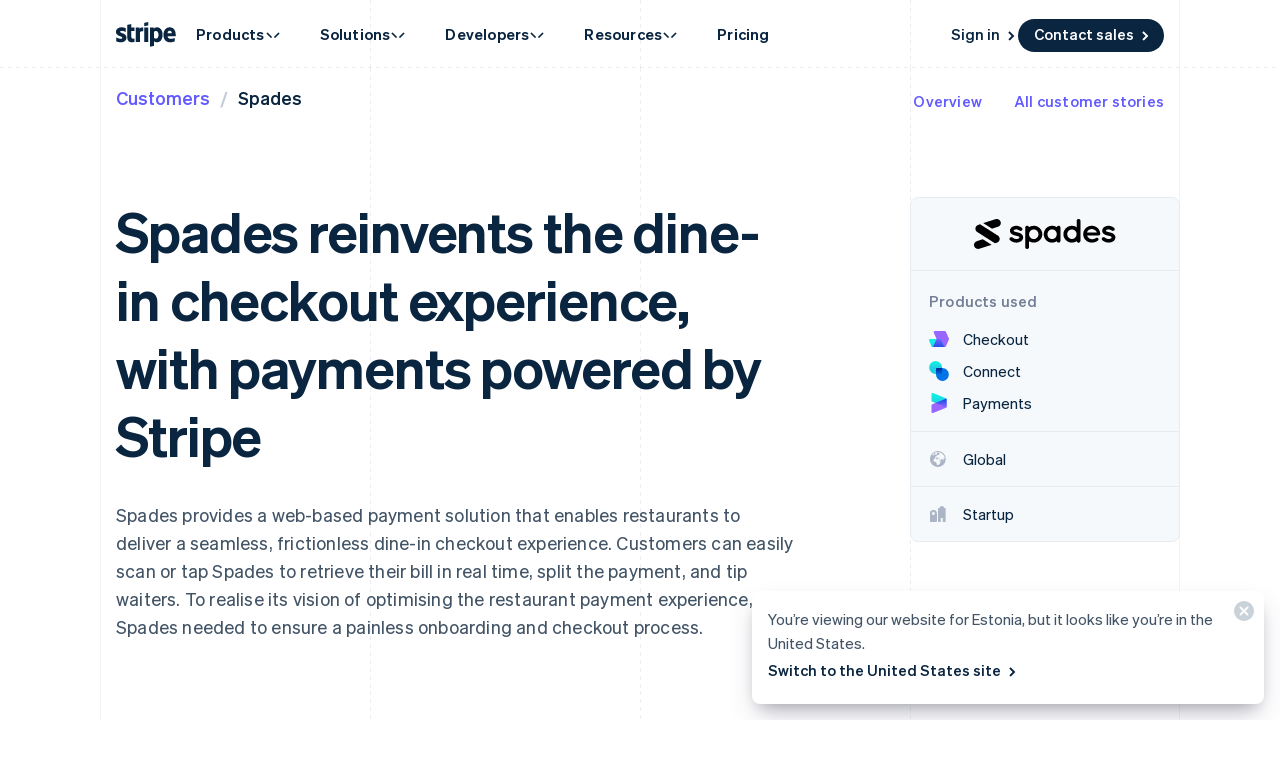

--- FILE ---
content_type: text/javascript; charset=utf-8
request_url: https://b.stripecdn.com/mkt-statics-srv/assets/v1-chunk-JIKOFLCQ.js
body_size: -108
content:
import{a,b as c,c as l}from"./v1-chunk-KRFHEYKE.js";import{j as s}from"./v1-chunk-KWARAS4N.js";var i=class extends c{constructor(){super(...arguments);this.notifications=[];this.handleNotificationClose=t=>{t.target instanceof HTMLElement&&this.removeNotification(t.target)}}connect(){return s(this,null,function*(){this.notifications!==void 0&&this.notifications.length>0&&this.notifications.forEach(t=>{t.addEventListener("close",this.handleNotificationClose)})})}disconnect(){}createNotification(t){let e=this.template.content.firstElementChild.cloneNode(!0),n=`Notification--${this.notifications.length+1}`;e.id=n,e.dataset.jsId=n;let o=e.querySelector(".Notification__content");o?(o.innerText=t,this.list.append(e),e.addEventListener("close",this.handleNotificationClose)):(a.error("Could not inject message into the .Notification__content DOM element"),e.remove())}removeNotification(t){t.parentNode&&(t.parentNode.removeChild(t),this.notifications.splice(this.notifications.indexOf(t),1))}};l.register("NotificationCenter",i);export{i as a};


--- FILE ---
content_type: text/javascript; charset=utf-8
request_url: https://tag.flvcdn.net/lytag.js
body_size: 8995
content:
(function(){"use strict";const P=e=>{throw new Error},c=e=>({kind:"some",value:e}),n={kind:"none"},b=e=>e.value,E=(e,t)=>h(e)?e.value:t,h=e=>e.kind==="some",I=e=>e.kind==="none",k=(e,t)=>h(e)?c(t(e.value)):n,Rt=(e,t)=>h(e)?t(e.value):n,B=e=>t=>h(t)?e(t.value):n,J=(e,t)=>h(e)?e:t,R=(e,t,r)=>h(e)?r(e.value):t(),ve=e=>e.filter(h).map(t=>b(t));function Q(e,...t){return t.reduce((r,o)=>o(r),e)}const Dt=()=>{const e=new Uint8Array(16);window.crypto.getRandomValues(e),e[6]=e[6]&15|64,e[8]=e[8]&63|128;const t=[...e].map(o=>`0${o.toString(16)}`.slice(-2)).join("");return[t.slice(0,8),t.slice(8,12),t.slice(12,16),t.slice(16,20),t.slice(20,32)].join("-")},$=e=>/^[0-9a-f]{8}-[0-9a-f]{4}-4[0-9a-f]{3}-[89ab][0-9a-f]{3}-[0-9a-f]{12}$/i.test(e),ge="view_listing",he="view_product",Ce="view_cart",Se="add_cart",_e="search",Te="check_out",Ee="purchase",Le="generate_lead",Pe="login",Ie="reservation",we="sign_up",Re="payment_info",De="add_wishlist",Ut=e=>{if(typeof e!="object"||e===null||!("eventType"in e))return!1;const t=e.eventType,r={[ge]:!0,[he]:!0,[Ce]:!0,[Se]:!0,[_e]:!0,[Te]:!0,[Ee]:!0,[Le]:!0,[Pe]:!0,[Ie]:!0,[we]:!0,[Re]:!0,[De]:!0};if(!(t in r))return!1;const o=e;return!(o.type!=="event"||typeof o.tagId!="string"||!$(o.tagId))},bt=e=>({kind:"generalEvent",eventType:e.eventType,tagId:e.tagId,config:Ot(e.config)}),$t=e=>{if(typeof e!="object"||e===null)return n;const t=e,r=typeof t.itemId!="string"||t.itemId.length>100||!/^[a-zA-Z0-9-_]*$/.test(t.itemId)?n:c(t.itemId),o=typeof t.categoryId!="string"||t.categoryId.length>50||!/^[a-zA-Z0-9-_]*$/.test(t.categoryId)?n:c(t.categoryId),a=typeof t.price!="number"||t.price<0||1e10<=t.price?n:c(t.price),i=typeof t.quantity!="number"||!Number.isInteger(t.quantity)||t.quantity<0||t.quantity.toString().length>10?n:c(t.quantity);return c({itemId:r,categoryId:o,price:a,quantity:i})},Ot=e=>{if(typeof e!="object"||e===null)return n;const t=e,r=typeof t.snippetId=="string"&&$(t.snippetId)?c(t.snippetId):n,o=typeof t.transactionId!="string"||t.transactionId.length>64||t.transactionId.trim()!==t.transactionId||!/^[a-zA-Z0-9-_.!~*’();/?:@&=+$,%# ]*$/.test(t.transactionId)?n:c(t.transactionId),a=typeof t.value!="number"||t.value<0||1e10<=t.value?n:c(t.value),i=typeof t.currency=="string"&&t.currency==="JPY"?c(t.currency):n,u=(()=>{if(typeof t.label!="string")return n;const p=t.label.slice(0,100);return p.length===0?n:c(p)})(),d=typeof t.isTest=="boolean"?c(t.isTest):n,s=!Array.isArray(t.items)||t.items.length>10?n:c(t.items.map($t)),l=typeof t.isExternalTransmission=="boolean"?c(t.isExternalTransmission):n;return c({snippetId:r,transactionId:o,value:a,currency:i,label:u,isTest:d,items:s,isExternalTransmission:l})},Nt=e=>{const t=e.startsWith("."),r=t?e.slice(1):e;try{const o=new URL(`http://${r}`).hostname;return t?`.${o}`:o}catch{return""}};var O=(e,t,r)=>new Promise((o,a)=>{var i=s=>{try{d(r.next(s))}catch(l){a(l)}},u=s=>{try{d(r.throw(s))}catch(l){a(l)}},d=s=>s.done?o(s.value):Promise.resolve(s.value).then(i,u);d((r=r.apply(e,t)).next())});const Vt={email:n,phoneNumber:n,useCookie:c(!1),useLocalStorage:c(!1),cookieDomain:n,autoLinkDomains:n,httpCookieURL:n,unhttpCookieURL:n},xt=e=>{if(typeof e!="object"||e===null)return!1;const t=e;return!(t.type!=="init"||typeof t.tagId!="string"||!$(t.tagId))},At=e=>O(void 0,null,function*(){return{kind:"init",tagId:e.tagId,config:yield Ht(e.config)}}),Ft=e=>/^\+[0-9]+$/.test(e),jt=e=>e===""?!1:e.includes("@"),Ue=e=>/^[0-9a-fA-F]{64}$/.test(e),be=e=>O(void 0,null,function*(){if(e==="")return"";try{const t=new TextEncoder().encode(e),r=yield crypto.subtle.digest("SHA-256",t);return[...new Uint8Array(r)].map(a=>a.toString(16).padStart(2,"0")).join("")}catch{return""}}),Ht=e=>O(void 0,null,function*(){if(typeof e!="object"||e===null)return n;const t=e,r=O(void 0,null,function*(){if(typeof t.email!="string")return n;const f=t.email.toLowerCase();return Ue(f)?c(f):jt(f)?c(yield be(f)):n}),o=O(void 0,null,function*(){if(typeof t.phoneNumber!="string")return n;const f=t.phoneNumber.toLowerCase();return Ue(f)?c(f):Ft(f)?c(yield be(f)):n}),a=typeof t.useCookie!="boolean"?c(!1):c(t.useCookie),i=typeof t.useLocalStorage!="boolean"?c(!1):c(t.useLocalStorage),u=typeof t.cookieDomain!="string"?n:c(t.cookieDomain),d=f=>f.includes("://"),s=f=>!(typeof f!="string"||d(f)),l=(()=>{if(!Array.isArray(t.autoLinkDomains))return n;const f=t.autoLinkDomains.filter(s).map(L=>Nt(L));return c(f)})(),p=f=>{try{return new URL(f).protocol==="https:"}catch{return!1}},y=f=>typeof f!="string"||!p(f)?n:c(f),S=y(t.httpCookieURL),v=y(t.unhttpCookieURL);return c({email:yield r,phoneNumber:yield o,useCookie:a,useLocalStorage:i,cookieDomain:u,autoLinkDomains:l,httpCookieURL:S,unhttpCookieURL:v})}),Mt="page_view",Kt=e=>{if(typeof e!="object"||e===null)return!1;const t=e;return!(t.type!=="event"||t.eventType!=="page_view"||typeof t.tagId!="string"||!$(t.tagId))},qt=e=>({kind:"eventPageView",eventType:e.eventType,tagId:e.tagId,config:zt(e.config)}),zt=e=>{if(typeof e!="object"||e===null)return n;const t=e,r=typeof t.label=="string"?c(t.label):n,o=typeof t.isTest=="boolean"?c(t.isTest):n,a=typeof t.isExternalTransmission=="boolean"?c(t.isExternalTransmission):n;return c({label:r,isTest:o,isExternalTransmission:a})};var Gt=(e,t,r)=>new Promise((o,a)=>{var i=s=>{try{d(r.next(s))}catch(l){a(l)}},u=s=>{try{d(r.throw(s))}catch(l){a(l)}},d=s=>s.done?o(s.value):Promise.resolve(s.value).then(i,u);d((r=r.apply(e,t)).next())});const Yt=e=>xt(e)||Kt(e)||Ut(e),$e=e=>e.kind==="init",Wt=e=>Gt(void 0,null,function*(){switch(e.type){case"init":return yield At(e);case"event":switch(e.eventType){case Mt:return qt(e);case ge:case he:case Ce:case Se:case _e:case Te:case Ee:case Le:case Pe:case Ie:case we:case Re:case De:return bt(e);default:return P()}default:return P()}}),Bt=(e,t)=>JSON.stringify(j(e))===JSON.stringify(j(t)),j=e=>{if(Array.isArray(e))return e.map(t=>j(t));if(e!==null&&typeof e=="object"){const t=e;return Object.keys(t).sort().reduce((o,a)=>(o[a]=j(t[a]),o),{})}return e},Oe=[],Jt=e=>{Oe.push(e)},Qt=e=>Oe.find(r=>$e(e)&&$e(r)?e.tagId===r.tagId:Bt(e,r))?c(e):n,Zt=e=>{const t=Qt(e);return R(t,()=>(Jt(e),c(e)),r=>n)},Ne=new Map,Xt=e=>{const{tagId:t,data:r}=e;Ne.set(t,r)},er=e=>{var t;return(t=Ne.get(e))!=null?t:{hashedEmail:n,hashedPhone:n,httpCookieURL:n,unhttpCookieURL:n}},tr=({coreFromCookie:e,coreFromLocalStorage:t})=>h(e)&&h(t)?{kind:"both",cookie:b(e),localStorage:b(t)}:h(e)?{kind:"cookie",cookie:b(e)}:h(t)?{kind:"localStorage",localStorage:b(t)}:{kind:"none"},Ve=e=>t=>{const{coreFromCookie:r,coreFromLocalStorage:o,isSame:a}=t,i=tr({coreFromCookie:r,coreFromLocalStorage:o});switch(i.kind){case"none":return{kind:"none"};case"both":return a(i.cookie,i.localStorage)?(e.onUpdateExpireOnly(i.cookie,t),{kind:"updateCookieExpireOnly",core:i.cookie}):(e.onFromLocalToCookie(i.localStorage,t),{kind:"fromLocalStorageToCookie",core:i.localStorage});case"cookie":return e.onFromCookieToLocalStorage(i.cookie,t),{kind:"fromCookieToLocalStorage",core:i.cookie};case"localStorage":return e.onFromLocalToCookie(i.localStorage,t),{kind:"fromLocalStorageToCookie",core:i.localStorage};default:return P()}},H=e=>Ve({onUpdateExpireOnly:(t,{setCookie:r,now:o})=>r(t,o),onFromLocalToCookie:(t,{setCookie:r,now:o})=>r(t,o),onFromCookieToLocalStorage:(t,{setLocalStorage:r})=>r(t)})(e),xe=e=>Ve({onUpdateExpireOnly:(t,{setCookie:r,setLocalStorage:o,now:a})=>{r(t,a),o(t)},onFromLocalToCookie:(t,{setCookie:r,setLocalStorage:o,now:a})=>{r(t,a),o(t)},onFromCookieToLocalStorage:(t,{setLocalStorage:r,setCookie:o,now:a})=>{r(t),o(t,a)}})(e),M=(e,t)=>{const r=new Date(e.getTime());return r.setDate(r.getDate()+t),r},Z=(e,t)=>{const r=Date.now(),o=new Date(e.getTime());return o.setDate(o.getDate()+t),o.getTime()<=r},X=e=>Math.floor(e.getTime()/1e3),rr=90,or=365,nr=(e,t)=>e.value===t.value&&e.timestamp.getTime()===t.timestamp.getTime(),ee="_ly_c",ar=e=>({kind:"redirectParam",key:ee,value:e.value}),N="_ly_c",sr=e=>oe(e),ir=e=>{const t=e.searchParams.get(ee);return Ae(t)?c({kind:"redirectParam",key:ee,value:t}):n},Ae=e=>typeof e!="string"?!1:$(e),te=e=>{if(typeof e!="string")return!1;const t=e.split(".");return t.length!==2?!1:/^\d{10,}$/.test(t[0])&&Ae(t[1])},cr=(e,t)=>({timestamp:t,value:e.value}),re=e=>{const[t,r]=e.split(".");return{timestamp:new Date(Number.parseInt(t,10)*1e3),value:r}},lr=(e,t)=>{const r=t(e);if(!te(r))return n;const o=re(r);return c(o)},ur=(e,t)=>{const r=t(e);if(!te(r))return n;const o=re(r);return Z(o.timestamp,rr)?n:c(o)},oe=e=>`${X(e.timestamp)}.${e.value}`,Fe=(e,t)=>({key:N,value:oe(e),expires:M(t,or),path:"/"}),je=e=>({key:N,value:oe(e)}),dr=e=>te(e)?c(re(e)):n,mr=e=>{const t=dr(e);return k(t,r=>r.value)},pr=({now:e,pageUrl:t,getCookie:r,getLocalStorage:o,setCookie:a,setLocalStorage:i})=>{const u=ir(t);return R(u,()=>{const d=lr(N,r),s=ur(N,o),l=H({coreFromCookie:d,coreFromLocalStorage:s,isSame:nr,now:e,setCookie:(p,y)=>{a(Fe(p,y))},setLocalStorage:p=>{i(je(p))}});switch(l.kind){case"none":return{kind:"noneId",core:n};case"fromLocalStorageToCookie":return{kind:"newLocalStorageToNewCookie",core:c(l.core)};case"fromCookieToLocalStorage":return{kind:"newCookieToNewLocalStorage",core:c(l.core)};case"updateCookieExpireOnly":return{kind:"newCookieToNewCookie",core:c(l.core)};default:return P()}},d=>{const s=cr(d,e);return a(Fe(s,e)),i(je(s)),{kind:"paramToCookieAndLocalStorage",core:c(s)}})},fr=90,yr=365,He=(e,t)=>e.value===t.value&&e.timestamp.getTime()===t.timestamp.getTime(),Me="_ly_r",ne="_ly_rt",kr=e=>({kind:"presentClickRandomIdParam",key:ne,value:K(e)}),vr=e=>K(e),Ke="_yjr_yjad",V="_ly_r",gr=e=>{const t=e.searchParams.get(Me);return qe(t)?c({kind:"presentRedirectParam",key:Me,value:t}):n},hr=e=>{const t=e.searchParams.get(ne);return ie(t)?c({kind:"presentClickRandomIdParam",key:ne,value:t}):n},ae=(e,t)=>({key:V,value:K(e),expires:M(t,yr),path:"/"}),K=e=>`${X(e.timestamp)}.${e.value}`,se=e=>({key:V,value:K(e)}),qe=e=>{if(typeof e!="string")return!1;const t=/^[0-9a-f]{1,2}$/,r=/^(?:[0-1]\d{2}|2[0-4]\d|25[0-5])$/;return t.test(e)||r.test(e)},ie=e=>{if(typeof e!="string")return!1;const t=e.split(".");return t.length!==2?!1:/^\d{10,}$/.test(t[0])&&qe(t[1])},Cr=(e,t)=>({timestamp:t,value:e.value}),Sr=e=>ce(e.value),ce=e=>{const[t,r]=e.split(".");return{timestamp:new Date(Number.parseInt(t,10)*1e3),value:r}},ze=(e,t)=>{const r=t(e);if(!ie(r))return n;const o=ce(r);return c(o)},Ge=(e,t)=>{const r=t(e);if(!ie(r))return n;const o=ce(r);return Z(o.timestamp,fr)?n:c(o)},_r=({now:e,pageUrl:t,getCookie:r,getLocalStorage:o,setCookie:a,setLocalStorage:i})=>{const u=hr(t),d=gr(t),s=v=>{a(ae(v,e)),i(se(v))},l=k(u,v=>{const f=Sr(v);return s(f),{kind:"idParamToCookieAndLocalStorage",core:c(f)}}),p=k(d,v=>{const f=Cr(v,e);return s(f),{kind:"paramToCookieAndLocalStorage",core:c(f)}}),y=J(l,p);return R(y,()=>{const v=ze(V,r),f=Ge(V,o),L=ze(Ke,r),U=Ge(Ke,o);if(I(v)&&I(f)){const C=xe({coreFromCookie:L,coreFromLocalStorage:U,isSame:He,now:e,setCookie:(D,A)=>{a(ae(D,A))},setLocalStorage:D=>{i(se(D))}});switch(C.kind){case"none":return{kind:"noneLegacyId",core:n};case"fromLocalStorageToCookie":return{kind:"legacyLocalStorageToNewCookieAndNewLocalStorage",core:c(C.core)};case"fromCookieToLocalStorage":return{kind:"legacyCookieToNewCookieAndNewLocalStorage",core:c(C.core)};case"updateCookieExpireOnly":return{kind:"legacyCookieToNewCookieAndNewLocalStorage",core:c(C.core)};default:return P()}}const T=H({coreFromCookie:v,coreFromLocalStorage:f,isSame:He,now:e,setCookie:(C,D)=>{a(ae(C,D))},setLocalStorage:C=>{i(se(C))}});switch(T.kind){case"none":return{kind:"noneId",core:n};case"fromLocalStorageToCookie":return{kind:"newLocalStorageToNewCookie",core:c(T.core)};case"fromCookieToLocalStorage":return{kind:"newCookieToNewLocalStorage",core:c(T.core)};case"updateCookieExpireOnly":return{kind:"newCookieToNewCookie",core:c(T.core)};default:return P()}},v=>v)},Tr=e=>e.domain?`${e.key}=${e.value}; path=${e.path}; expires=${e.expires.toUTCString()}; domain=${e.domain}`:`${e.key}=${e.value}; path=${e.path}; expires=${e.expires.toUTCString()};`,Er=(e,t)=>({key:e.key,value:e.value,path:e.path,expires:e.expires,domain:t}),Lr=new Set(["co.jp","ac.jp","go.jp","or.jp","ed.jp","ad.jp","gr.jp","lg.jp","co.kr","ac.kr","go.kr","ne.kr","or.kr","co.th","net.th","or.th","com.tw","game.tw","net.tw","org.tw"]),Ye=e=>{const t=a=>{e.cookie=Tr(a)},r=a=>{const i=e.cookie.split(/;\s*/).find(d=>{const[s,l]=d.split("=");return s===a});if(!i)return"";const[,u]=i.split("=");return decodeURIComponent(u)};return{set:t,getValue:r,setEtLDPlusOne:a=>{const i=e.location.hostname;if(!Ir(i))return{type:"invalid-hostname"};const d=Pr(i).find(s=>{const l=e.cookie,p=Er(a,s);t(p);const y=e.cookie;return l!==y||p.value===r(p.key)});return d?{type:"success",domain:d}:{type:"fail"}}}},Pr=e=>{const t=e.split(".");if(t.length===4&&t[3].match(/^[0-9]*$/))return[];const r=[];for(let o=t.length-2;o>=0;o--)r.push(t.slice(o).join("."));return r.filter(o=>!Lr.has(o))},Ir=e=>{const t=e.split(".");return!(t.length===4&&t[3].match(/^[0-9]*$/))},wr=e=>{const t=Ye(e);return{set:(r,o,a)=>a?R(o,()=>{const i={key:r.key,value:r.value,path:r.path,expires:r.expires};switch(t.setEtLDPlusOne(i).type){case"success":return{kind:"maybeSuccess",cookie:i};case"fail":return{kind:"fail"};case"invalid-hostname":return{kind:"invalid-hostname"}}},i=>{const u={key:r.key,value:r.value,path:r.path,expires:r.expires,domain:i};return t.set(u),{kind:"maybeSuccess",cookie:r}}):{kind:"useCookieFalse"},getValue:t.getValue}},We=e=>{const t=(()=>{const o=e.basePath,a=e.pathParams.map(i=>`${i.path}/${i.param}`);return`${o}${a.join("/")}`})(),r=new URL(t,e.host);for(const o of e.queryParams)switch(o.kind){case"required":{r.searchParams.append(o.key,o.value);break}case"optional":{const a=o.value;h(a)&&r.searchParams.append(o.key,a.value);break}default:P()}return r},m=(e,t,r)=>({kind:"optional",key:e,value:k(J(t,r),String)}),q=(e,t)=>({path:e,param:t}),Rr=(e,t)=>{const r=new URL(e.toString());for(const{key:o,value:a}of t)r.searchParams.set(o,a);return r},Dr=e=>{const{optionDomains:t,optionParams:r,domEnv:o}=e,a=i=>{const u=i.currentTarget,d=new URL(u.href),s=E(t,[]);if(s.length===0)return;const l=d.hostname;if(!Ur(s,l))return;const p=ve(r);if(p.length===0)return;i.preventDefault();const y=Rr(d,p);o.navigate(y,i)};for(const i of o.getAnchors())i.addEventListener("click",a)},Ur=(e,t)=>e.some(r=>{if(r.startsWith(".."))return!1;const o=r.startsWith(".")?r.slice(1):r;return t===o||t.endsWith(`.${o}`)}),br=90,$r=365,Or=e=>de(e),Be=(e,t)=>e.value===t.value&&e.timestamp.getTime()===t.timestamp.getTime(),Je="_yjsu_yjad",x="_ly_su",le=e=>{const[t,r]=e.split(".");return{timestamp:new Date(Number.parseInt(t,10)*1e3),value:r}},Nr=e=>({timestamp:e,value:Dt()}),Vr=e=>typeof e!="string"?!1:$(e),ue=e=>{if(typeof e!="string")return!1;const t=e.split(".");return t.length!==2?!1:/^\d{10,}$/.test(t[0])&&Vr(t[1])},Qe=(e,t)=>{const r=t(e);if(!ue(r))return n;const o=le(r);return c(o)},Ze=(e,t)=>{const r=t(e);if(!ue(r))return n;const o=le(r);return Z(o.timestamp,br)?n:c(o)},de=e=>`${X(e.timestamp)}.${e.value}`,me=(e,t)=>({key:x,value:de(e),expires:M(t,$r),path:"/"}),pe=e=>({key:x,value:de(e)}),xr=e=>ue(e)?c(le(e)):n,Ar=e=>{const t=xr(e);return k(t,r=>r.value)},Fr=({now:e,getCookie:t,getLocalStorage:r,setCookie:o,setLocalStorage:a})=>{const i=Qe(x,t),u=Ze(x,r),d=Qe(Je,t),s=Ze(Je,r);if(I(i)&&I(u)&&I(d)&&I(s)){const p=Nr(e);return o(me(p,e)),a(pe(p)),{kind:"newSuidToCookieAndLocalStorage",core:p}}if(I(i)&&I(u)){const p=xe({coreFromCookie:d,coreFromLocalStorage:s,isSame:Be,now:e,setCookie:(y,S)=>{o(me(y,S))},setLocalStorage:y=>{a(pe(y))}});switch(p.kind){case"none":return{kind:"noneLegacyId"};case"fromLocalStorageToCookie":return{kind:"legacyLocalStorageToNewCookieAndNewLocalStorage",core:p.core};case"fromCookieToLocalStorage":return{kind:"legacyCookieToNewCookieAndNewLocalStorage",core:p.core};case"updateCookieExpireOnly":return{kind:"legacyCookieToNewCookieAndNewLocalStorage",core:p.core};default:return P()}}const l=H({coreFromCookie:i,coreFromLocalStorage:u,isSame:Be,now:e,setCookie:(p,y)=>{o(me(p,y))},setLocalStorage:p=>{a(pe(p))}});switch(l.kind){case"none":return{kind:"noneId"};case"fromLocalStorageToCookie":return{kind:"newLocalStorageToNewCookie",core:l.core};case"fromCookieToLocalStorage":return{kind:"newCookieToNewLocalStorage",core:l.core};case"updateCookieExpireOnly":return{kind:"newCookieToNewCookie",core:l.core};default:return P()}},Xe="lb",et="__lt__cid",tt=e=>typeof e!="string"?!1:$(e),jr=(e,t)=>{const r=t(e);return tt(r)?c({value:r}):n},Hr=(e,t)=>{const r=t(e);return tt(r)?c({value:r}):n},Mr=({getCookie:e,getLocalStorage:t})=>{const r=jr(et,e),o=Hr(et,t);return h(r)?{kind:"cookieFromBrowserId",core:r}:h(o)?{kind:"localStorageFromBrowserId",core:o}:{kind:"noneId",core:n}},Kr=e=>k(e.core,t=>t.value),qr=365,zr=e=>e.value,Gr=(e,t)=>e.value===t.value,fe="_ly_src",Yr=e=>({kind:"redirectParam",key:fe,value:e.value}),rt="lysrc",z="_ly_src",Wr=e=>{const t=e.searchParams.get(fe);return ye(t)?c({kind:"redirectParam",key:fe,value:t}):n},ot=(e,t)=>({key:z,value:e.value,expires:M(t,qr),path:"/"}),nt=e=>({key:z,value:e.value}),ye=e=>e==="oa"||e==="da",Br=e=>({value:e.value}),at=e=>{const t=e(z);return ye(t)?c({value:t}):n},st=e=>{const t=e(z);return ye(t)?c({value:t}):n},Jr=({now:e,pageUrl:t,getCookie:r,getLocalStorage:o,setCookie:a,setLocalStorage:i})=>{const u=Wr(t),d=p=>{a(ot(p,e)),i(nt(p))},s=k(u,p=>{const y=Br(p);return d(y),{kind:"paramToCookieAndLocalStorage",core:c(y)}});return R(s,()=>{const p=at(r),y=st(o),S=H({coreFromCookie:p,coreFromLocalStorage:y,isSame:Gr,now:e,setCookie:(v,f)=>{a(ot(v,f))},setLocalStorage:v=>{i(nt(v))}});switch(S.kind){case"none":return{kind:"noneId",core:n};case"fromLocalStorageToCookie":return{kind:"localStorageToCookie",core:c(S.core)};case"fromCookieToLocalStorage":return{kind:"cookieToLocalStorage",core:c(S.core)};case"updateCookieExpireOnly":return{kind:"cookieRefresh",core:c(S.core)};default:return P()}},p=>p)},Qr=({getCookie:e,getLocalStorage:t})=>{const r=at(e),o=st(t);return J(r,o)},Zr=e=>k(e,t=>t.value),Xr=(e,t)=>h(e)&&h(t)?{kind:"both",param:"3"}:h(e)?{kind:"http",param:"2"}:h(t)?{kind:"unhttp",param:"1"}:{kind:"none",param:"0"};var eo=(e,t,r)=>new Promise((o,a)=>{var i=s=>{try{d(r.next(s))}catch(l){a(l)}},u=s=>{try{d(r.throw(s))}catch(l){a(l)}},d=s=>s.done?o(s.value):Promise.resolve(s.value).then(i,u);d((r=r.apply(e,t)).next())});const it=(e,t)=>eo(void 0,null,function*(){const{getCookieStore:r,getLocalStorage:o,getUACH:a,getRefUrl:i,getTagData:u,pvid:d,createUnixtime:s,getTagJSVersion:l}=t,p=w=>{const wt=r(w);return wt!==""?[wt,"c"]:[o(w),"l"]},y=Mr({getCookie:r,getLocalStorage:o}),S=Kr(y),v=Qr({getCookie:r,getLocalStorage:o}),f=Zr(v),[L,U]=p(N),T=mr(L),[C,D]=p(V),[A,ke]=p(x),W=Ar(A),g=yield a(),_=i(),F=u(e.tagId);return{tagId:e.tagId,siteUserId:W,clickId:T,clickRandomId:C!==""?c(C):n,lineBrowserId:S,clickSource:f,email:F.hashedEmail,phone:F.hashedPhone,brands:k(g,w=>w.brands),platform:k(g,w=>w.platform),platformVersion:k(g,w=>w.platformVersion),ref:c(_.ref),rref:c(_.rref),impl:"lytag",pvid:c(d),clickIdStorage:k(T,()=>U),clickRandomIdStorage:C!==""?c(D):n,siteUserIdStorage:k(W,()=>ke),uniqueValue:c(s()),tagJSVersion:l(),httpCookieUsage:Xr(F.httpCookieURL,F.unhttpCookieURL)}});var to=Object.defineProperty,ct=Object.getOwnPropertySymbols,ro=Object.prototype.hasOwnProperty,oo=Object.prototype.propertyIsEnumerable,lt=(e,t,r)=>t in e?to(e,t,{enumerable:!0,configurable:!0,writable:!0,value:r}):e[t]=r,no=(e,t)=>{for(var r in t||(t={}))ro.call(t,r)&&lt(e,r,t[r]);if(ct)for(var r of ct(t))oo.call(t,r)&&lt(e,r,t[r]);return e},ut=(e,t,r)=>new Promise((o,a)=>{var i=s=>{try{d(r.next(s))}catch(l){a(l)}},u=s=>{try{d(r.throw(s))}catch(l){a(l)}},d=s=>s.done?o(s.value):Promise.resolve(s.value).then(i,u);d((r=r.apply(e,t)).next())});const ao=(e,t)=>ut(void 0,null,function*(){const r=yield it(e,t);return no({eventType:"page_view",config:e.config},r)}),so=(e,t)=>We(io(e,t)),io=(e,t)=>{const r=[q("tags",t.tagId),q("events",t.eventType)],{label:o,isTest:a,isExternalTransmission:i}=E(t.config,{label:n,isTest:n,isExternalTransmission:n}),u=k(a,l=>l?1:0),d=k(i,l=>l?1:0),s=[m("label",o,n),m("lysu",t.siteUserId,n),m("lyc",t.clickId,n),m("lyr",t.clickRandomId,n),m(Xe,t.lineBrowserId,n),m(rt,t.clickSource,n),m("he",t.email,n),m("hp",t.phone,n),m("brands",t.brands,n),m("platform",t.platform,n),m("platform_version",t.platformVersion,n),m("ref",t.ref,n),m("rref",t.rref,n),m("test",u,n),m("impl",c(t.impl),n),m("pvid",t.pvid,n),m("soc",t.clickIdStorage,n),m("socr",t.clickRandomIdStorage,n),m("sosu",t.siteUserIdStorage,n),m("r",t.uniqueValue,n),m("v",c(t.tagJSVersion),n),m("is_ext_tx",d,c(1)),m("hc",c(t.httpCookieUsage.param),n)];return{host:e,basePath:"",pathParams:r,queryParams:s}},co=(e,t)=>ut(void 0,null,function*(){const r=yield ao(e,t),o=so(t.host,r);return yield t.sendData(o),{url:o}});var lo=Object.defineProperty,dt=Object.getOwnPropertySymbols,uo=Object.prototype.hasOwnProperty,mo=Object.prototype.propertyIsEnumerable,mt=(e,t,r)=>t in e?lo(e,t,{enumerable:!0,configurable:!0,writable:!0,value:r}):e[t]=r,po=(e,t)=>{for(var r in t||(t={}))uo.call(t,r)&&mt(e,r,t[r]);if(dt)for(var r of dt(t))mo.call(t,r)&&mt(e,r,t[r]);return e},pt=(e,t,r)=>new Promise((o,a)=>{var i=s=>{try{d(r.next(s))}catch(l){a(l)}},u=s=>{try{d(r.throw(s))}catch(l){a(l)}},d=s=>s.done?o(s.value):Promise.resolve(s.value).then(i,u);d((r=r.apply(e,t)).next())});const fo=(e,t)=>pt(void 0,null,function*(){const r=yield it(e,t);return po({eventType:e.eventType,config:e.config},r)}),yo=(e,t)=>We(vo(e,t)),ko=e=>{if(I(e))return{itemIds:n,categoryIds:n,prices:n,quantities:n};const t=b(e).filter(h).map(b),r=t.map(u=>E(u.itemId,"")).join(","),o=t.map(u=>E(u.categoryId,"")).join(","),a=t.map(u=>E(k(u.price,d=>d.toString()),"")).join(","),i=t.map(u=>E(k(u.quantity,d=>d.toString()),"")).join(",");return{itemIds:r?c(r):n,categoryIds:o?c(o):n,prices:a?c(a):n,quantities:i?c(i):n}},vo=(e,t)=>{const r=[q("tags",t.tagId),q("events",t.eventType)],{snippetId:o,transactionId:a,value:i,currency:u,label:d,items:s,isTest:l,isExternalTransmission:p}=E(t.config,{snippetId:n,transactionId:n,value:n,currency:n,label:n,items:n,isTest:n,isExternalTransmission:n}),y=k(l,C=>C?1:0),S=k(p,C=>C?1:0),{itemIds:v,categoryIds:f,prices:L,quantities:U}=ko(s),T=[m("snippet_id",o,n),m("txid",a,n),m("value",i,n),m("currency",u,n),m("label",d,n),m("item",v,n),m("cat",f,n),m("price",L,n),m("quantity",U,n),m("lysu",t.siteUserId,n),m("lyc",t.clickId,n),m("lyr",t.clickRandomId,n),m(Xe,t.lineBrowserId,n),m(rt,t.clickSource,n),m("he",t.email,n),m("hp",t.phone,n),m("brands",t.brands,n),m("platform",t.platform,n),m("platform_version",t.platformVersion,n),m("ref",t.ref,n),m("rref",t.rref,n),m("test",y,n),m("impl",c(t.impl),n),m("pvid",t.pvid,n),m("soc",t.clickIdStorage,n),m("socr",t.clickRandomIdStorage,n),m("sosu",t.siteUserIdStorage,n),m("r",t.uniqueValue,n),m("v",c(t.tagJSVersion),n),m("is_ext_tx",S,c(1))];return{host:e,basePath:"",pathParams:r,queryParams:T}},go=(e,t)=>pt(void 0,null,function*(){const r=yield fo(e,t),o=yo(t.host,r);return yield t.sendData(o),{url:o}}),ho=(e,t)=>{try{const r=e.getItem(t);return r||""}catch{return""}},Co=(e,t)=>{try{e.setItem(t.key,t.value)}catch{}},So=(e,t,r)=>r?(Co(e,t),{kind:"maybeSuccess",localStorage:t}):{kind:"useLocalStorageFalse"},ft=e=>e.isSecureContext,_o=e=>ft(e)?c({eventSourceEligible:!1,triggerEligible:!0}):n,To=(e,t)=>{const r=e.location.href.split("#")[0];return e===e.parent?{ref:r,rref:t.referrer}:{ref:t.referrer||r,rref:""}};var yt=(e,t,r)=>new Promise((o,a)=>{var i=s=>{try{d(r.next(s))}catch(l){a(l)}},u=s=>{try{d(r.throw(s))}catch(l){a(l)}},d=s=>s.done?o(s.value):Promise.resolve(s.value).then(i,u);d((r=r.apply(e,t)).next())});const Eo=e=>()=>yt(void 0,null,function*(){return Lo(e)}),Lo=e=>yt(void 0,null,function*(){var t;if((t=e==null?void 0:e.userAgentData)!=null&&t.getHighEntropyValues)try{const{platform:r,platformVersion:o,fullVersionList:a}=yield e.userAgentData.getHighEntropyValues(["platform","platformVersion","fullVersionList"]);return c({brands:Po(a),platformVersion:G(o),platform:G(r)})}catch{return n}return n}),G=e=>{if(!/^[\x20-\x7e]+$/.test(e))throw Error();return`"${e.replace(/\\/g,"\\\\").replace(/"/g,'\\"')}"`},Po=e=>e.map(t=>`${G(t.brand)}; v=${G(t.version)}`).join(", "),Io=()=>new Date().getTime()/1e3+Math.random();var kt=(e,t,r)=>new Promise((o,a)=>{var i=s=>{try{d(r.next(s))}catch(l){a(l)}},u=s=>{try{d(r.throw(s))}catch(l){a(l)}},d=s=>s.done?o(s.value):Promise.resolve(s.value).then(i,u);d((r=r.apply(e,t)).next())});const wo=e=>{const t=e.headers.get("X-Z-BurlS");return t===null||t.trim()===""?[]:t.split(",").map(r=>r.trim()).filter(r=>r.length>0)},Ro=e=>kt(void 0,null,function*(){const t=wo(e);if(t.length===0)return{kind:"invalidHeader"};const r=t.map(u=>kt(void 0,null,function*(){try{return yield fetch(u,{mode:"no-cors"}),{url:u,success:!0}}catch{return{url:u,success:!1}}})),o=yield Promise.all(r),a=o.filter(u=>u.success).map(u=>u.url),i=o.filter(u=>!u.success).map(u=>u.url);return a.length===0?{kind:"allFetchesFailed",attemptedUrls:t}:i.length===0?{kind:"allSucceeded",succeeded:a}:{kind:"partialSuccess",succeeded:a,failed:i}}),Do="1.1.16",Uo=()=>Do;var bo=Object.defineProperty,$o=Object.defineProperties,Oo=Object.getOwnPropertyDescriptors,vt=Object.getOwnPropertySymbols,No=Object.prototype.hasOwnProperty,Vo=Object.prototype.propertyIsEnumerable,gt=(e,t,r)=>t in e?bo(e,t,{enumerable:!0,configurable:!0,writable:!0,value:r}):e[t]=r,xo=(e,t)=>{for(var r in t||(t={}))No.call(t,r)&&gt(e,r,t[r]);if(vt)for(var r of vt(t))Vo.call(t,r)&&gt(e,r,t[r]);return e},Ao=(e,t)=>$o(e,Oo(t)),ht=(e,t,r)=>new Promise((o,a)=>{var i=s=>{try{d(r.next(s))}catch(l){a(l)}},u=s=>{try{d(r.throw(s))}catch(l){a(l)}},d=s=>s.done?o(s.value):Promise.resolve(s.value).then(i,u);d((r=r.apply(e,t)).next())});const Fo=(e,t)=>{if(e===t)return!0;const r=t.startsWith(".")?t:`.${t}`;return e.endsWith(r)},jo=(e,t,r,o)=>{const a=k(e,s=>({type:"_ly_c",value:sr(s)})),i=k(t,s=>({type:"_ly_r",value:vr(s)})),u=c({type:"_ly_su",value:Or(r)}),d=k(o,s=>({type:"_ly_src",value:zr(s)}));return ve([a,i,u,d])},Ct=(e,t)=>Rt(e,r=>{try{const o=new URL(r);return Fo(o.hostname,t)?c(o):n}catch{return n}}),Ho=e=>{const t=`_ly_t_${Math.random().toString(32).substring(2)}`,r=new Date(new Date().getTime()+5e4),o={key:t,value:"1",path:"/",expires:r},a=e.setEtLDPlusOne(o);if(a.type!=="success")return"";const i=new Date(new Date().getTime()-5e3);return e.set({key:t,value:"",path:"/",expires:i,domain:a.domain}),a.domain},Mo=e=>{const t=e.cookieDomain,r=E(t,""),o=(()=>{if(r===""){const a=Ho(e.cookieStore);return a?c(a):n}return c(r)})();return k(o,a=>Ao(xo({},e),{resolvedCookieDomain:a}))},Ko=(e,t)=>{const r=Ct(e.unhttpCookieURL,e.resolvedCookieDomain);return I(r)?n:c(()=>ht(void 0,null,function*(){const a=r.value;return a.searchParams.set("domain",e.resolvedCookieDomain),yield e.fetcher(a,{mode:"cors",credentials:"include",timeout:t})}))},qo=(e,t)=>{const r=Ct(e.httpCookieURL,e.resolvedCookieDomain);return I(r)?n:c((a,i,u,d)=>ht(void 0,null,function*(){const s=r.value;s.searchParams.set("domain",e.resolvedCookieDomain);const l=jo(a,i,u,d),p=JSON.stringify(l);return s.searchParams.set("d",p),yield e.fetcher(s,{mode:"cors",credentials:"include",timeout:t})}))},zo=e=>t=>{const r=new Promise((o,a)=>{const i=setTimeout(()=>{const u=new Error(`Operation timed out after ${e}ms`);u.name="TimeoutError",a(u)},e);t.finally(()=>clearTimeout(i))});return Promise.race([t,r])};var St=Object.getOwnPropertySymbols,Go=Object.prototype.hasOwnProperty,Yo=Object.prototype.propertyIsEnumerable,Wo=(e,t)=>{var r={};for(var o in e)Go.call(e,o)&&t.indexOf(o)<0&&(r[o]=e[o]);if(e!=null&&St)for(var o of St(e))t.indexOf(o)<0&&Yo.call(e,o)&&(r[o]=e[o]);return r};const Bo=(e,t={})=>{const r=t,{timeout:o}=r,a=Wo(r,["timeout"]),i=fetch(e,a);return o?zo(o)(i):i},Jo=(e,t,r,o,a)=>Q({useCookie:e,cookieStore:a,cookieDomain:t,fetcher:Bo,httpCookieURL:r,unhttpCookieURL:o},u=>R(u.useCookie,()=>n,d=>d?c(u):n),B(Mo)),Qo=(e,t)=>{const r=Q(e,B(a=>qo(a,t.timeoutMSHTTPCookieURL))),o=Q(e,B(a=>Ko(a,t.timeoutMSUnHTTPCookieURL)));return{handleHTTPCookieURL:r,handleUnhttpCookieURL:o}};var Zo=Object.defineProperty,Xo=Object.defineProperties,en=Object.getOwnPropertyDescriptors,_t=Object.getOwnPropertySymbols,tn=Object.prototype.hasOwnProperty,rn=Object.prototype.propertyIsEnumerable,Tt=(e,t,r)=>t in e?Zo(e,t,{enumerable:!0,configurable:!0,writable:!0,value:r}):e[t]=r,Et=(e,t)=>{for(var r in t||(t={}))tn.call(t,r)&&Tt(e,r,t[r]);if(_t)for(var r of _t(t))rn.call(t,r)&&Tt(e,r,t[r]);return e},Lt=(e,t)=>Xo(e,en(t)),Y=(e,t,r)=>new Promise((o,a)=>{var i=s=>{try{d(r.next(s))}catch(l){a(l)}},u=s=>{try{d(r.throw(s))}catch(l){a(l)}},d=s=>s.done?o(s.value):Promise.resolve(s.value).then(i,u);d((r=r.apply(e,t)).next())});const Pt="https://apm.yahoo.co.jp",on=(e,t,r,o)=>Y(void 0,null,function*(){const a=e.localStorage,i=wr(t),u=l=>ho(a,l),d={getLocalStorage:u,getCookieStore:i.getValue,getUACH:Eo(e.navigator),getRefUrl:()=>To(e,t),getTagData:er,pvid:o,createUnixtime:Io,getTagJSVersion:Uo},s=l=>nn(l,ft(e),_o(e));switch(r.kind){case"init":{const l=E(r.config,Vt);Xt({tagId:r.tagId,data:{hashedPhone:l.phoneNumber,hashedEmail:l.email,httpCookieURL:l.httpCookieURL,unhttpCookieURL:l.unhttpCookieURL}});const p=g=>{const _=E(l.useCookie,!1);return i.set(g,l.cookieDomain,_)},y=g=>{const _=E(l.useLocalStorage,!1);return So(a,g,_)},S=new URL(e.location.href),v=new Date,f=Qo(Jo(l.useCookie,l.cookieDomain,l.httpCookieURL,l.unhttpCookieURL,Ye(t)),{timeoutMSHTTPCookieURL:3e3,timeoutMSUnHTTPCookieURL:3e3});try{yield R(f.handleUnhttpCookieURL,()=>Promise.resolve(void 0),g=>Y(void 0,null,function*(){return yield g()}))}catch{}const L=_r({now:v,pageUrl:S,getCookie:i.getValue,setCookie:p,getLocalStorage:u,setLocalStorage:y}),U=pr({now:v,pageUrl:S,getCookie:i.getValue,setCookie:p,getLocalStorage:u,setLocalStorage:y}),T=Fr({now:v,getCookie:i.getValue,setCookie:p,getLocalStorage:u,setLocalStorage:y}),C=Jr({now:v,pageUrl:S,getCookie:i.getValue,setCookie:p,getLocalStorage:u,setLocalStorage:y}),D=()=>k(L.core,g=>{const _=kr(g);return{key:_.key,value:_.value}}),A=()=>k(U.core,g=>{const _=ar(g);return{key:_.key,value:_.value}}),ke=()=>k(C.core,g=>{const _=Yr(g);return{key:_.key,value:_.value}}),W={getAnchors:()=>Array.from(t.querySelectorAll("a[href]")),navigate:(g,_)=>{const w=_.currentTarget.cloneNode(!0);w.href=g.toString(),w.click()}};Dr({optionDomains:l.autoLinkDomains,optionParams:[A(),D(),ke()],domEnv:W});try{yield R(f.handleHTTPCookieURL,()=>Promise.resolve(void 0),g=>Y(void 0,null,function*(){if(!(T.kind==="noneId"||T.kind==="noneLegacyId"))return yield g(U.core,L.core,T.core,C.core)}))}catch{}return}case"eventPageView":{yield co(r,Lt(Et({},d),{host:Pt,sendData:s}));return}case"generalEvent":{yield go(r,Lt(Et({},d),{host:Pt,sendData:s}));return}default:return P()}}),nn=(e,t,r)=>Y(void 0,null,function*(){try{const o=yield fetch(e,{mode:"cors",credentials:"include",keepalive:!0,browsingTopics:t||void 0,attributionReporting:E(r,void 0)});if(!o.ok)return;yield Ro(o)}catch{}}),an=e=>Math.random().toString(36).substring(2)+e.getTime().toString(36);var sn=(e,t,r)=>new Promise((o,a)=>{var i=s=>{try{d(r.next(s))}catch(l){a(l)}},u=s=>{try{d(r.throw(s))}catch(l){a(l)}},d=s=>s.done?o(s.value):Promise.resolve(s.value).then(i,u);d((r=r.apply(e,t)).next())});const cn=()=>{let e=Promise.resolve();return{enqueue:t=>(e=sn(void 0,null,function*(){yield e;try{yield t()}catch{}}),e)}};var It=(e,t,r)=>new Promise((o,a)=>{var i=s=>{try{d(r.next(s))}catch(l){a(l)}},u=s=>{try{d(r.throw(s))}catch(l){a(l)}},d=s=>s.done?o(s.value):Promise.resolve(s.value).then(i,u);d((r=r.apply(e,t)).next())});const ln=e=>typeof e!="object"||e===null?!1:e.isSetup===!0,un=(e,t)=>{const r=cn(),a=an(new Date);return{push:u=>{r.enqueue(()=>It(void 0,null,function*(){const d=u[0];if(Yt(d)){const s=yield Wt(d);return R(Zt(s),()=>{},l=>It(void 0,null,function*(){yield on(e,t,l,a)}))}}))},isSetup:!0}},dn="lyDataLayer",mn=e=>{var t;const r=e.currentScript;if(!r)return n;const a=(t=new URL(r.src,window.location.href).searchParams.get("l"))!=null?t:dn;return c(a)};((e,t)=>{const r=mn(t);R(r,()=>{},o=>{const a=e[o]||[];if(ln(a))return;const i=un(e,t);e[o]=i;for(const u of a)i.push(u)})})(window,document)})();


--- FILE ---
content_type: text/javascript; charset=utf-8
request_url: https://b.stripecdn.com/mkt-statics-srv/assets/v1-chunk-4Q7ZI5NX.js
body_size: 260
content:
import{b as r,c as h}from"./v1-chunk-KWARAS4N.js";var d=e=>({duration:e.duration!==void 0?e.duration:500,easing:e.easing||"cubic-bezier(.165, .84, .44, 1)",iterations:e.iterations||1,fill:e.fill||"forwards",delay:e.delay||0,endDelay:e.endDelay||0,el:e.el,keyframes:e.keyframes}),t=class{constructor(i){this.isPlaying=!1;this.isFinished=!1;this.isInitialized=!1;this.animations=new Set;this.finishedAnimations=new Set;this.resolveFinished=null;this.createAnimations=()=>{let i=0,s=Array.isArray(this.options.el)?this.options.el:[this.options.el];s.forEach((o,a)=>{let l=typeof this.options.keyframes=="function"?this.options.keyframes(a):this.options.keyframes,m=typeof this.options.duration=="function"?this.options.duration(a):this.options.duration,f=typeof this.options.delay=="function"?this.options.delay(a):this.options.delay,n=o.animate(l,{fill:this.options.fill,duration:m,delay:f,endDelay:this.options.endDelay,iterations:this.options.iterations,easing:this.options.easing});n.pause(),this.animations.add(n),n.onfinish=()=>{i+=1,this.finishedAnimations.add(n),this.animations.delete(n),i===s.length&&this.animations.size===0&&this.handleAnimationFinished(o)}})};this.finish=()=>{this.safelyInit(),this.animations.forEach(i=>{i.finish()})};this.name=i.name,this.options=d(i),this.finished=new Promise(s=>{this.resolveFinished=s})}safelyInit(){this.isInitialized||(this.isInitialized=!0,this.createAnimations())}handleAnimationFinished(i){i.dispatchEvent(new CustomEvent("AnimationStep:done",{bubbles:!0,detail:{el:i,name:this.name,ownersKey:this.ownersKey}})),this.resolveFinished&&this.resolveFinished(),this.isFinished=!0,this.isPlaying=!1}pause(){this.isPlaying=!1,this.animations.forEach(i=>{i.pause()})}cancel(){this.isPlaying=!1,this.animations.forEach(i=>{i.cancel()})}play(){this.animations.size===0&&this.isInitialized||(this.safelyInit(),this.isPlaying=!0,this.animations.forEach(i=>{i.play()}))}restart(){this.isInitialized=!1,this.isPlaying=!1,this.resolveFinished=null,this.finished=new Promise(i=>{this.resolveFinished=i}),this.finishedAnimations.forEach(i=>{i.cancel()}),this.animations.forEach(i=>{i.pause(),i.cancel()}),this.animations=new Set,this.finishedAnimations=new Set}reverse(){if(typeof this.options.keyframes=="function")throw new Error("Reverse isn\u2019t possible with function-based keyframes!");let i=h(r({},this.options),{keyframes:[...this.options.keyframes].reverse()});return new t(i)}};export{t as a};
